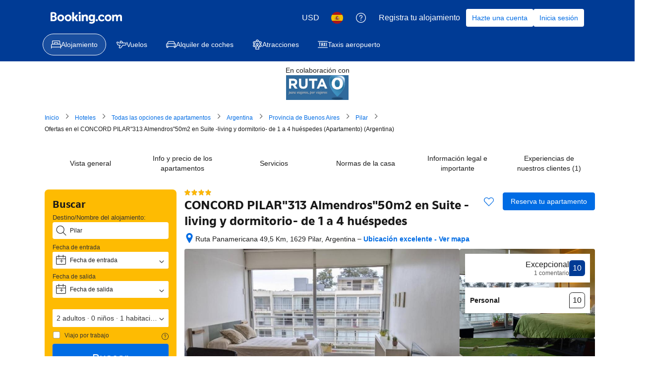

--- FILE ---
content_type: text/html; charset=UTF-8
request_url: https://www.booking.com/hotel/ar/concord-pilar-apart-suite-313-almendros.html?aid=365636;lang=es;label=hotel-listing
body_size: 1820
content:
<!DOCTYPE html>
<html lang="en">
<head>
    <meta charset="utf-8">
    <meta name="viewport" content="width=device-width, initial-scale=1">
    <title></title>
    <style>
        body {
            font-family: "Arial";
        }
    </style>
    <script type="text/javascript">
    window.awsWafCookieDomainList = ['booking.com'];
    window.gokuProps = {
"key":"AQIDAHjcYu/GjX+QlghicBgQ/7bFaQZ+m5FKCMDnO+vTbNg96AH8rhIMJ+z/0ZlnwNGCUsFTAAAAfjB8BgkqhkiG9w0BBwagbzBtAgEAMGgGCSqGSIb3DQEHATAeBglghkgBZQMEAS4wEQQM0xF1depSHZO07bzbAgEQgDtkDWjfu/iA1FFovrm1DbICsUAV04yfVyp7MT61DYp7EWM6jDnLUg9RkBp27QieKrX3EpH4gWzcP8WQoA==",
          "iv":"D5498gFY/gAAATh1",
          "context":"fx7HV1fYjhQe+ByNFGZZjbAxoqHqYZicD4B/2oe7VPZdRV/rMCwRWeItMFchrtrtYAkx+YDfW2fWIR80KioFCButQsOJqEBPdAjbmaPdZaHCkiTYbnqp35PtB8NS1PfJnk8anABN7ObBUi+3S9oALqNzQagP+erhMS9A0WJP5nsIdPpf7z6A0DramrKN8U+HrFvuhPG6aZwN2YUZQnE5pQLujS/4t/m/1uMMoZ2a1piZg9EhGFamQucO6y/LOpP+puJmwnkGr6DvgTiuEW0zOCp/W7DrHm6/mPnilj7ZGLRF9yHGSiSkoFFyRKmUZHqMtW6/9TGXffF+coWfVz9QpmJ9WmMBGyIj9iWN+CtgqAavsBKgvSHTuQ=="
};
    </script>
    <script src="https://d8c14d4960ca.337f8b16.us-east-2.token.awswaf.com/d8c14d4960ca/a18a4859af9c/f81f84a03d17/challenge.js"></script>
</head>
<body>
    <div id="challenge-container"></div>
    <script type="text/javascript">
        AwsWafIntegration.saveReferrer();
        AwsWafIntegration.checkForceRefresh().then((forceRefresh) => {
            if (forceRefresh) {
                AwsWafIntegration.forceRefreshToken().then(() => {
                    window.location.reload(true);
                });
            } else {
                AwsWafIntegration.getToken().then(() => {
                    window.location.reload(true);
                });
            }
        });
    </script>
    <noscript>
        <h1>JavaScript is disabled</h1>
        In order to continue, we need to verify that you're not a robot.
        This requires JavaScript. Enable JavaScript and then reload the page.
    </noscript>
</body>
</html>

--- FILE ---
content_type: text/javascript
request_url: https://cf.bstatic.com/psb/capla/static/js/a5f265fc.313c0cac.chunk.js
body_size: 1150
content:
(self["b-property-web-property-page__LOADABLE_LOADED_CHUNKS__"]=self["b-property-web-property-page__LOADABLE_LOADED_CHUNKS__"]||[]).push([["a5f265fc"],{d0989236:(e,t,r)=>{"use strict";r.d(t,{B:()=>s});var n=r("43a4d203"),i=r("dc6d28ff");function s(){const e=(0,i.getRequestContext)();return{get acceptHeader(){return e.getAcceptHeader()},get actionName(){return e.getActionName()},get affiliate(){return e.getAffiliate()},get basePageUrl(){return e.getBasePageUrl()},get body(){return e.getBody()},get bPlatformEnvironment(){return e.getBPlatformEnvironment()},get CDNOrigin(){return e.getCDNOrigin()},get CSPNonce(){return e.getCSPNonce()},get CSRFToken(){return e.getCSRFToken()},get currency(){return e.getCurrency()},get encryptedCommonOauthState(){return e.getEncryptedCommonOauthState()},get ETSerializedState(){return e.getETSerializedState()},get isInternalIp(){return e.isInternalIp()},get isInternalUser(){return e.isInternalUser()},get isLanding(){return e.isLanding()},get isNormalRequest(){return e.isNormalRequest()},get isRobotRequest(){return e.isRobotRequest()},get language(){return e.getLanguage()},get pageviewId(){return e.getPageviewId()},get partnerIdentity(){return e.getPartnerIdentity()},get publicPath(){return e.getPublicPath()},get sessions(){return e.getSessions()},get siteId(){return e.getSiteId()},get siteType(){return e.getSiteType()},get staffIdentity(){return e.getStaffIdentity()},get userAgent(){return e.getUserAgent()},get userIdentity(){return e.getUserIdentity()},get visitorCountry(){return e.getVisitorCountry()},get visitorCountryRegion(){return e.getVisitorCountryRegion()},get visitorIP(){return e.getVisitorIP()},get visitorUfi(){return e.getVisitorUfi()},get isCnDomain(){var t;return null===e||void 0===e||null===(t=e.getBasePageUrl())||void 0===t||null===(t=t.host)||void 0===t?void 0:t.endsWith("booking.cn")},get unpackedGuestAccessToken(){return e.getUnpackedGuestAccessToken()},get isLoggedIn(){var t;const r=null===(t=e.getUnpackedGuestAccessToken())||void 0===t?void 0:t.authenticatorAssuranceLevel;return!!r&&r>=n.AuthenticatorAssuranceLevel.AAL1}}}},"0069df9e":(e,t,r)=>{"use strict";r.r(t),r.d(t,{default:()=>l});var n=r("ead71eb0"),i=r.n(n),s=r("d16e9636"),u=r.n(s),a=r("d16c4768"),o=r("4e9159f9"),g=r("b2caa68d");const d=(0,s.loadable)({resolved:{},chunkName(){return"bWishlistWishlistCs-WishlistWidgetPp"},isReady(e){const t=this.resolve(e);return!0===this.resolved[t]&&!!r.m[t]},importAsync:()=>r.e("7cc22bd9").then(r.t.bind(r,"5acff7df",23)),requireAsync(e){const t=this.resolve(e);return this.resolved[t]=!1,this.importAsync(e).then((e=>(this.resolved[t]=!0,e)))},requireSync(e){const t=this.resolve(e);return r(t)},resolve(){return"5acff7df"}}),c=()=>{const e=(0,a.Z)(),t=(0,g.Z)(e),r=(0,o.E)();return t?i().createElement("div",{"data-testid":"PropertyWishlistWidgetDesktop-wrapper"},i().createElement(d,{property:{propertyId:t,searchMeta:r}})):null},l=c},"4e9159f9":(e,t,r)=>{"use strict";r.d(t,{E:()=>o});var n=r("ead71eb0"),i=r("aa7a9979"),s=r.n(i),u=r("d0989236"),a=r("a8619b3d");function o(){const e=(0,u.B)().basePageUrl;return(0,n.useMemo)((()=>{const{searchConfigDate:t,...r}=(0,a.K0)(e);return{dates:s()(t)?null:{checkin:t.checkin,checkout:t.checkout},...r}}),[e])}},b2caa68d:(e,t,r)=>{"use strict";r.d(t,{Z:()=>n});const n=e=>{var t;return null!==e&&void 0!==e&&e.propertyFullExtended?(null===(t=e.propertyFullExtended.basicPropertyData)||void 0===t?void 0:t.id)??null:null}},aa7a9979:e=>{e.exports=function(e){return null==e}}}]);
//# sourceMappingURL=https://istatic.booking.com/internal-static/capla/static/js/a5f265fc.313c0cac.chunk.js.map